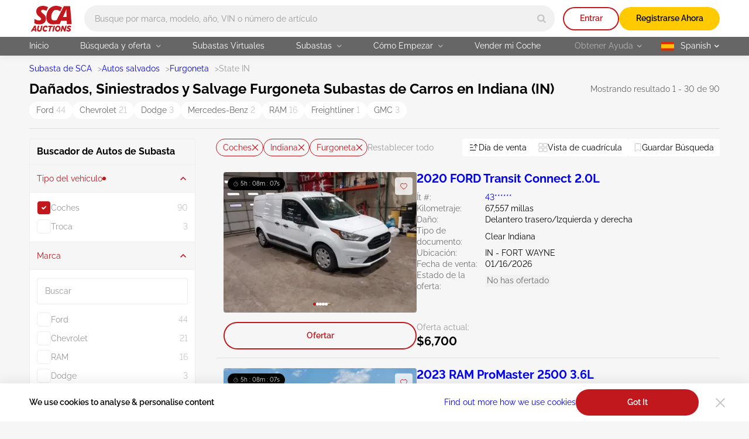

--- FILE ---
content_type: image/svg+xml
request_url: https://sca.auction/img/svg/ru-flag-icon.svg
body_size: -234
content:
<svg width="24" height="24" viewBox="0 0 24 24" fill="none" xmlns="http://www.w3.org/2000/svg">
<path d="M1 14.5H23V19.5H1V14.5Z" fill="#FF3D00"/>
<path d="M1 9.5H23V14.5H1V9.5Z" fill="#3F51B5"/>
<path d="M1 4.5H23V9.5H1V4.5Z" fill="#E0E1E2"/>
</svg>


--- FILE ---
content_type: text/javascript; charset=utf-8
request_url: https://unpkg.com/web-vitals@3.0.0/dist/web-vitals.umd.js
body_size: 2301
content:
!function(e,n){"object"==typeof exports&&"undefined"!=typeof module?n(exports):"function"==typeof define&&define.amd?define(["exports"],n):n((e="undefined"!=typeof globalThis?globalThis:e||self).webVitals={})}(this,(function(e){"use strict";var n,t,r,i,o,a=-1,c=function(e){addEventListener("pageshow",(function(n){n.persisted&&(a=n.timeStamp,e(n))}),!0)},u=function(){return window.performance&&performance.getEntriesByType&&performance.getEntriesByType("navigation")[0]},f=function(){var e=u();return e&&e.activationStart||0},s=function(e,n){var t=u(),r="navigate";return a>=0?r="back-forward-cache":t&&(r=document.prerendering||f()>0?"prerender":t.type.replace(/_/g,"-")),{name:e,value:void 0===n?-1:n,rating:"good",delta:0,entries:[],id:"v3-".concat(Date.now(),"-").concat(Math.floor(8999999999999*Math.random())+1e12),navigationType:r}},d=function(e,n,t){try{if(PerformanceObserver.supportedEntryTypes.includes(e)){var r=new PerformanceObserver((function(e){n(e.getEntries())}));return r.observe(Object.assign({type:e,buffered:!0},t||{})),r}}catch(e){}},l=function(e,n){var t=function t(r){"pagehide"!==r.type&&"hidden"!==document.visibilityState||(e(r),n&&(removeEventListener("visibilitychange",t,!0),removeEventListener("pagehide",t,!0)))};addEventListener("visibilitychange",t,!0),addEventListener("pagehide",t,!0)},p=function(e,n,t,r){var i,o;return function(a){n.value>=0&&(a||r)&&((o=n.value-(i||0))||void 0===i)&&(i=n.value,n.delta=o,n.rating=function(e,n){return e>n[1]?"poor":e>n[0]?"needs-improvement":"good"}(n.value,t),e(n))}},v=-1,m=function(){return"hidden"!==document.visibilityState||document.prerendering?1/0:0},h=function(){l((function(e){var n=e.timeStamp;v=n}),!0)},g=function(){return v<0&&(v=m(),h(),c((function(){setTimeout((function(){v=m(),h()}),0)}))),{get firstHiddenTime(){return v}}},y=function(e,n){n=n||{};var t,r=[1800,3e3],i=g(),o=s("FCP"),a=function(e){e.forEach((function(e){"first-contentful-paint"===e.name&&(l&&l.disconnect(),e.startTime<i.firstHiddenTime&&(o.value=e.startTime-f(),o.entries.push(e),t(!0)))}))},u=window.performance&&window.performance.getEntriesByName&&window.performance.getEntriesByName("first-contentful-paint")[0],l=u?null:d("paint",a);(u||l)&&(t=p(e,o,r,n.reportAllChanges),u&&a([u]),c((function(i){o=s("FCP"),t=p(e,o,r,n.reportAllChanges),requestAnimationFrame((function(){requestAnimationFrame((function(){o.value=performance.now()-i.timeStamp,t(!0)}))}))})))},T=!1,E=-1,C=function(e,n){n=n||{};var t=[.1,.25];T||(y((function(e){E=e.value})),T=!0);var r,i=function(n){E>-1&&e(n)},o=s("CLS",0),a=0,u=[],f=function(e){e.forEach((function(e){if(!e.hadRecentInput){var n=u[0],t=u[u.length-1];a&&e.startTime-t.startTime<1e3&&e.startTime-n.startTime<5e3?(a+=e.value,u.push(e)):(a=e.value,u=[e]),a>o.value&&(o.value=a,o.entries=u,r())}}))},v=d("layout-shift",f);v&&(r=p(i,o,t,n.reportAllChanges),l((function(){f(v.takeRecords()),r(!0)})),c((function(){a=0,E=-1,o=s("CLS",0),r=p(i,o,t,n.reportAllChanges)})))},w={passive:!0,capture:!0},L=new Date,b=function(e,i){n||(n=i,t=e,r=new Date,F(removeEventListener),S())},S=function(){if(t>=0&&t<r-L){var e={entryType:"first-input",name:n.type,target:n.target,cancelable:n.cancelable,startTime:n.timeStamp,processingStart:n.timeStamp+t};i.forEach((function(n){n(e)})),i=[]}},A=function(e){if(e.cancelable){var n=(e.timeStamp>1e12?new Date:performance.now())-e.timeStamp;"pointerdown"==e.type?function(e,n){var t=function(){b(e,n),i()},r=function(){i()},i=function(){removeEventListener("pointerup",t,w),removeEventListener("pointercancel",r,w)};addEventListener("pointerup",t,w),addEventListener("pointercancel",r,w)}(n,e):b(n,e)}},F=function(e){["mousedown","keydown","touchstart","pointerdown"].forEach((function(n){return e(n,A,w)}))},I=function(e,r){r=r||{};var o,a=[100,300],u=g(),f=s("FID"),v=function(e){e.startTime<u.firstHiddenTime&&(f.value=e.processingStart-e.startTime,f.entries.push(e),o(!0))},m=function(e){e.forEach(v)},h=d("first-input",m);o=p(e,f,a,r.reportAllChanges),h&&l((function(){m(h.takeRecords()),h.disconnect()}),!0),h&&c((function(){var c;f=s("FID"),o=p(e,f,a,r.reportAllChanges),i=[],t=-1,n=null,F(addEventListener),c=v,i.push(c),S()}))},P=0,M=1/0,k=0,B=function(e){e.forEach((function(e){e.interactionId&&(M=Math.min(M,e.interactionId),k=Math.max(k,e.interactionId),P=k?(k-M)/7+1:0)}))},D=function(){return o?P:performance.interactionCount||0},x=function(){"interactionCount"in performance||o||(o=d("event",B,{type:"event",buffered:!0,durationThreshold:0}))},N=0,R=function(){return D()-N},q=[],H={},O=function(e){var n=q[q.length-1],t=H[e.interactionId];if(t||q.length<10||e.duration>n.latency){if(t)t.entries.push(e),t.latency=Math.max(t.latency,e.duration);else{var r={id:e.interactionId,latency:e.duration,entries:[e]};H[r.id]=r,q.push(r)}q.sort((function(e,n){return n.latency-e.latency})),q.splice(10).forEach((function(e){delete H[e.id]}))}},j=function(e,n){n=n||{};var t=[200,500];x();var r,i=s("INP"),o=function(e){e.forEach((function(e){(e.interactionId&&O(e),"first-input"===e.entryType)&&(!q.some((function(n){return n.entries.some((function(n){return e.duration===n.duration&&e.startTime===n.startTime}))}))&&O(e))}));var n,t=(n=Math.min(q.length-1,Math.floor(R()/50)),q[n]);t&&t.latency!==i.value&&(i.value=t.latency,i.entries=t.entries,r())},a=d("event",o,{durationThreshold:n.durationThreshold||40});r=p(e,i,t,n.reportAllChanges),a&&(a.observe({type:"first-input",buffered:!0}),l((function(){o(a.takeRecords()),i.value<0&&R()>0&&(i.value=0,i.entries=[]),r(!0)})),c((function(){q=[],N=D(),i=s("INP"),r=p(e,i,t,n.reportAllChanges)})))},_={},V=function(e,n){n=n||{};var t,r=[2500,4e3],i=g(),o=s("LCP"),a=function(e){var n=e[e.length-1];if(n){var r=n.startTime-f();r<i.firstHiddenTime&&(o.value=r,o.entries=[n],t())}},u=d("largest-contentful-paint",a);if(u){t=p(e,o,r,n.reportAllChanges);var v=function(){_[o.id]||(a(u.takeRecords()),u.disconnect(),_[o.id]=!0,t(!0))};["keydown","click"].forEach((function(e){addEventListener(e,v,{once:!0,capture:!0})})),l(v,!0),c((function(i){o=s("LCP"),t=p(e,o,r,n.reportAllChanges),requestAnimationFrame((function(){requestAnimationFrame((function(){o.value=performance.now()-i.timeStamp,_[o.id]=!0,t(!0)}))}))}))}},z=function e(n){document.prerendering?addEventListener("prerenderingchange",(function(){return e(n)}),!0):"complete"!==document.readyState?addEventListener("load",(function(){return e(n)}),!0):setTimeout(n,0)},G=function(e,n){n=n||{};var t=[800,1800],r=s("TTFB"),i=p(e,r,t,n.reportAllChanges);z((function(){var o=u();if(o){if(r.value=Math.max(o.responseStart-f(),0),r.value<0||r.value>performance.now())return;r.entries=[o],i(!0),c((function(){r=s("TTFB",0),(i=p(e,r,t,n.reportAllChanges))(!0)}))}}))};e.getCLS=C,e.getFCP=y,e.getFID=I,e.getINP=j,e.getLCP=V,e.getTTFB=G,e.onCLS=C,e.onFCP=y,e.onFID=I,e.onINP=j,e.onLCP=V,e.onTTFB=G,Object.defineProperty(e,"__esModule",{value:!0})}));
